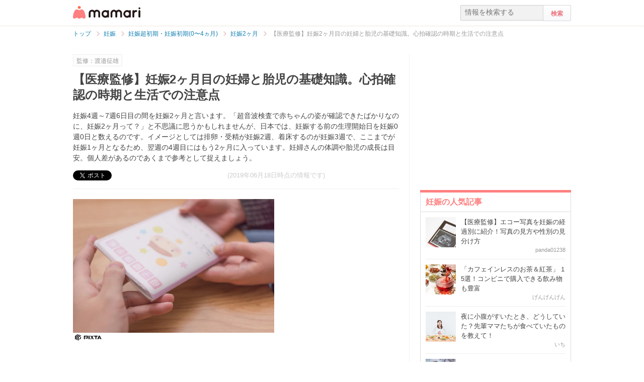

--- FILE ---
content_type: text/html; charset=UTF-8
request_url: https://mamari.jp/24533
body_size: 20232
content:
<!DOCTYPE HTML>
<html lang="ja">
<head>
  <meta charset="UTF-8">
  <meta name="description" content="妊娠4週～7週6日目の間を妊娠2ヶ月と言います。「超音波検査で赤ちゃんの姿が確認できたばかりなのに、妊娠2ヶ月って？」と不思議に思うかもしれませんが、日本では、妊娠する前の生理開始日を妊娠0週0日と数えるのです。イメージとしては排卵・受精が妊娠2週、着床するのが妊娠3週で、ここまでが妊娠1ヶ月となるため、翌週の4週目にはもう2ヶ月に入っています。妊婦さんの体調や胎児の成長は目安。個人差があるのであくまで参考として捉えましょう。"/>
  <meta name="robots" content="max-image-preview:large">
  <!-- favicon -->
  <link rel="shortcut icon" href="https://cdn-mamari.imgix.net/static/mamari/m-favicon.ico">

  <title>【医療監修】妊娠2ヶ月目の妊婦と胎児の基礎知識。心拍確認の時期と生活での注意点 [ママリ]</title>
    <link rel="stylesheet" type="text/css" href="/css/mamari/pc/all.min.css?1769660823"/>  <meta property="og:title" content="【医療監修】妊娠2ヶ月目の妊婦と胎児の基礎知識。心拍確認の時期と過ごし方の注意点 [ママリ]" />
<meta property="og:type" content="article" />
<meta property="og:description" content="妊娠4週～7週6日目の間を妊娠2ヶ月と言います。「超音波検査で赤ちゃんの姿が確認できたばかりなのに、妊娠2ヶ月って？」と不思議に思うかもしれませんが、日本では、妊娠する前の生理開始日を妊娠0週0日と数えるのです。イメージとしては排卵・受精が妊娠2週、着床するのが妊娠3週で、ここまでが妊娠1ヶ月となるため、翌週の4週目にはもう2ヶ月に入っています。妊婦さんの体調や胎児の成長は目安。個人差があるのであくまで参考として捉えましょう。" />
<meta property="og:url" content="https://mamari.jp/24533" />
<meta property="og:image" content="https://cdn-mamari.imgix.net/article-cover/1200x0_59f94350-83b8-4cbf-ab46-106a0a0103ac.jpg.jpg" />
<meta property="og:site_name" content="mamari [ママリ]" />
<meta property="fb:app_id" content="269922326502602" />
  <meta property="article:publisher" content="https://www.facebook.com/mamarijp">
  <meta property="article:section" content="妊娠2ヶ月">
  <meta property="article:published_time" content="2017-11-15T10:22:46Z">
  <meta property="article:modified_time" content="2019-07-30T10:55:56Z">
  <meta property="og:updated_time" content="2019-07-30T10:55:56Z">
  <meta name="twitter:card" content="summary_large_image"/>
<meta name="twitter:site" content="@mamari_official"/>
<meta name="twitter:url" content="https://mamari.jp/24533"/>
<meta name="twitter:title" content="【医療監修】妊娠2ヶ月目の妊婦と胎児の基礎知識。心拍確認の時期と過ごし方の注意点 [ママリ]" />
<meta name="twitter:description" content="妊娠4週～7週6日目の間を妊娠2ヶ月と言います。「超音波検査で赤ちゃんの姿が確認できたばかりなのに、妊娠2ヶ月って？」と不思議に思うかもしれませんが、日本では、妊娠する前の生理開始日を妊娠0週0日と数えるのです。イメージとしては排卵・受精が妊娠2週、着床するのが妊娠3週で、ここまでが妊娠1ヶ月となるため、翌週の4週目にはもう2ヶ月に入っています。妊婦さんの体調や胎児の成長は目安。個人差があるのであくまで参考として捉えましょう。"/>
<meta name="twitter:image" content="https://cdn-mamari.imgix.net/article-cover/1200x0_59f94350-83b8-4cbf-ab46-106a0a0103ac.jpg.jpg"/>
      <link rel="canonical" href="https://mamari.jp/24533"/>
      <script type="text/javascript">
  !function (e, f, u) {
    e.async = 1;
    e.src = u;
    f.parentNode.insertBefore(e, f);
  }(document.createElement('script'), document.getElementsByTagName('script')[0], '//cdn.taboola.com/libtrc/mamarijp/loader.js');
</script>
    <script>
  (function(i,s,o,g,r,a,m){i['GoogleAnalyticsObject']=r;i[r]=i[r]||function(){
  (i[r].q=i[r].q||[]).push(arguments)},i[r].l=1*new Date();a=s.createElement(o),
  m=s.getElementsByTagName(o)[0];a.async=1;a.src=g;m.parentNode.insertBefore(a,m)
  })(window,document,'script','//www.google-analytics.com/analytics.js','ga');

      ga('create', 'UA-46985361-1', 'mamari.jp');
    var user_env = 'Web';
  ga('set', 'dimension1', user_env);
  var test_group = 'GroupA';
  ga('set', 'dimension9', test_group);
            ga('set', 'dimension5', 80);
              ga('set', 'dimension6', 'pregnancy');
              ga('set', 'dimension7', 'kaiyusha');
              var is_sponsored = 'false';
      ga('set', 'dimension8', is_sponsored);
      
  ga('require', 'displayfeatures');
  ga('send', 'pageview');

</script>
  <script type="text/javascript" language="javascript">
  var vc_pid = "885124429";
</script><script type="text/javascript" src="//aml.valuecommerce.com/vcdal.js" async></script>
  <script type="application/javascript" src="//anymind360.com/js/18352/ats.js"></script>
      <meta name="p:domain_verify" content="4f6af9aa0f9b87232e33136fce37b6fe"/>
  <meta name="application-name" content="ママリ"/>
  <meta name="msapplication-TileColor" content="#FFFFFF"/>
  <meta name="msapplication-square70x70logo" content="https://cdn-mamari.imgix.net/static/mamari/img/webclip/m-tiny.png"/>
  <meta name="msapplication-square150x150logo" content="https://cdn-mamari.imgix.net/static/mamari/img/webclip/m-square.png"/>
  <meta name="msapplication-wide310x150logo" content="https://cdn-mamari.imgix.net/static/mamari/img/webclip/m-wide.png"/>
  <meta name="msapplication-square310x310logo" content="https://cdn-mamari.imgix.net/static/mamari/img/webclip/m-large.png"/>
  <!-- GAMスクリプトの読み込み -->
<script async src="https://securepubads.g.doubleclick.net/tag/js/gpt.js"></script>

<!-- 広告枠の定義 -->
<script>
  window.googletag = window.googletag || {cmd: []};
  googletag.cmd.push(function() {
    function randomInt(min, max) {
      return Math.floor( Math.random() * (max + 1 - min) ) + min;
    }
              googletag.defineSlot('/97483567/pc_mamarijp_article_upperright_300x250', [300, 250], 'div-gpt-ad-1494507166383-0').addService(googletag.pubads());
      googletag.defineSlot('/97483567/pc_mamarijp_article_lowerright_300x600', [300, 600], 'div-gpt-ad-1494507358028-0').addService(googletag.pubads());
      googletag.defineSlot('/97483567/pc_mamarijp_article_lower_left_300x250', [[300, 600], [300, 250]], 'div-gpt-ad-1667872900357-0').addService(googletag.pubads());
      googletag.defineSlot('/97483567/pc_mamarijp_article_lower_right_300x250', [[300, 600], [300, 250]], 'div-gpt-ad-1667872805197-0').addService(googletag.pubads());
      googletag.defineSlot('/97483567/pc_mamarijp_article_middle1_left_300x250', [300, 250], 'div-gpt-ad-1510902689128-0').addService(googletag.pubads());
      googletag.defineSlot('/97483567/pc_mamarijp_article_middle2_left_300x250', [300, 250], 'div-gpt-ad-1510902708642-0').addService(googletag.pubads());
      googletag.defineSlot('/97483567/pc_mamarijp_article_middle3_left_300x250', [300, 250], 'div-gpt-ad-1510902728832-0').addService(googletag.pubads());
      googletag.defineSlot('/97483567/pc_mamarijp_article_middle4_left_300x250', [300, 250], 'div-gpt-ad-1510902768299-0').addService(googletag.pubads());
      googletag.defineSlot('/97483567/pc_mamarijp_article_middle1_right_300x250', [300, 250], 'div-gpt-ad-1513043719690-0').addService(googletag.pubads());
      googletag.defineSlot('/97483567/pc_mamarijp_article_middle2_right_300x250', [300, 250], 'div-gpt-ad-1513043724859-0').addService(googletag.pubads());
      googletag.defineSlot('/97483567/pc_mamarijp_article_middle3_right_300x250', [300, 250], 'div-gpt-ad-1513043735601-0').addService(googletag.pubads());
      googletag.defineSlot('/97483567/pc_mamarijp_article_middle4_right_300x250', [300, 250], 'div-gpt-ad-1513043744854-0').addService(googletag.pubads());
        googletag.pubads().setTargeting("fluct_ad_group", String(randomInt(1, 10)));
    googletag.pubads().setTargeting('ABGroup', ['GroupA']);
    googletag.pubads().setTargeting('environment', ['production']);
    googletag.pubads().enableSingleRequest();
    googletag.pubads().disableInitialLoad();
    googletag.enableServices();
  });
</script>
      <script type="application/ld+json">
    {
      "@context": "https://schema.org",
      "@type": "BreadcrumbList",
      "itemListElement": [{
                "@type": "ListItem",
        "position": "1",
        "name": "妊娠",
        "item": "https://mamari.jp/pregnancy"
      },{
            "@type": "ListItem",
        "position": "2",
        "name": "妊娠超初期・妊娠初期(0〜4ヵ月)",
        "item": "https://mamari.jp/pregnancy/369"
      },{
            "@type": "ListItem",
        "position": "3",
        "name": "妊娠2ヶ月",
        "item": "https://mamari.jp/pregnancy/80"
      },{
            "@type": "ListItem",
        "position": "4",
        "name": "【医療監修】妊娠2ヶ月目の妊婦と胎児の基礎知識。心拍確認の時期と生活での注意点",
        "item": "https://mamari.jp/24533"
      }]
        }
  </script>
</head>
<body>
  <script>
  window.dataLayer = window.dataLayer || [];
  dataLayer.push({
    'user_env': 'Web'
  })
</script>

      <script>
  dataLayer.push({
    'bigCategoryName': '妊娠'
  });
</script>
  
<!-- Google Tag Manager -->
<noscript><iframe src="//www.googletagmanager.com/ns.html?id=GTM-W69KM3"
    height="0" width="0" style="display:none;visibility:hidden"></iframe></noscript>
<script>(function(w,d,s,l,i){w[l]=w[l]||[];w[l].push({'gtm.start':
new Date().getTime(),event:'gtm.js'});var f=d.getElementsByTagName(s)[0],
j=d.createElement(s),dl=l!='dataLayer'?'&l='+l:'';j.async=true;j.src=
  '//www.googletagmanager.com/gtm.js?id='+i+dl;f.parentNode.insertBefore(j,f);
})(window,document,'script','dataLayer','GTM-W69KM3');</script>
<!-- End Google Tag Manager -->
    <script id="js-syndot-dashboard-tag" src="//i.socdm.com/s/so_dmp.js?service_id=cova_10"></script>
  <header>
  <div class="wrapper clearfix">
    <div class="header-left">
              <p class="logo">
          <a href="/"><img src="https://cdn-mamari.imgix.net/static/mamari/img/pc/common/m-mamari_logo.png" alt="ママリ"></a>
        </p>
          </div>
    <div class="header-right">
  <div class="admin-container">
    <ul class="nav-list">
              
          </ul>
  </div>
  <div class="search-box">
    <form accept-charset="UTF-8" action="/search" method="get">
      <input type="text" value="" name="q" placeholder="情報を検索する">
      <input type="submit" value="検索" class="btn">
    </form>
  </div>
</div>
  </div>
</header>

  
  <div class="main-wrapper clearfix js-main-wrapper">
    
<ol class="c-breadcrumb clearfix">
  <li class="c-breadcrumb__item">
    <a class="c-breadcrumb__item__link" href="/">
      <span>トップ</span>
    </a>
    <span class="c-breadcrumb__item__arrow"></span>
  </li>
                <li class="c-breadcrumb__item">
        <a class="c-breadcrumb__item__link" href="/pregnancy">
          <span itemprop="name">妊娠</span>
        </a>
        <span class="c-breadcrumb__item__arrow"></span>
      </li>
                    <li class="c-breadcrumb__item">
        <a class="c-breadcrumb__item__link" href="/pregnancy/369">
          <span itemprop="name">妊娠超初期・妊娠初期(0〜4ヵ月)</span>
        </a>
        <span class="c-breadcrumb__item__arrow"></span>
      </li>
                    <li class="c-breadcrumb__item">
        <a class="c-breadcrumb__item__link" href="/pregnancy/80">
          <span itemprop="name">妊娠2ヶ月</span>
        </a>
        <span class="c-breadcrumb__item__arrow"></span>
      </li>
                    <li class="c-breadcrumb__item">
        <strong>【医療監修】妊娠2ヶ月目の妊婦と胎児の基礎知識。心拍確認の時期と生活での注意点</strong>
      </li>
      </ol>


<div class="main-col js-article-main-content">
  
  <div class="article-main">

    <article itemscope itemtype="http://schema.org/Article">
      <meta itemscope itemprop="mainEntityOfPage"  itemType="https://schema.org/WebPage" itemid="https://mamari.jp/24533" />
      <div class="article-top">
        <div itemprop="publisher" itemscope itemtype="https://schema.org/Organization">
          <meta itemprop="name" content="mamari" />
          <div itemprop="logo" itemscope itemtype="https://schema.org/ImageObject">
            <meta itemprop="url" content="https://cdn-mamari.imgix.net/static/mamari/img/pc/common/m-mamari_logo.png" />
            <meta itemprop="width" content="134" />
            <meta itemprop="height" content="25" />
          </div>
        </div>
        
                          <div class="article-top-sponsor-label-wrapper">
            <p class="article-top-sponsor-label">監修：渡邉征雄</p>
          </div>
                          <h1 class="article-top-title" itemprop="headline">
                        【医療監修】妊娠2ヶ月目の妊婦と胎児の基礎知識。心拍確認の時期と生活での注意点          </h1>
                          <p class="article-intro" itemprop="description">
            妊娠4週～7週6日目の間を妊娠2ヶ月と言います。「超音波検査で赤ちゃんの姿が確認できたばかりなのに、妊娠2ヶ月って？」と不思議に思うかもしれませんが、日本では、妊娠する前の生理開始日を妊娠0週0日と数えるのです。イメージとしては排卵・受精が妊娠2週、着床するのが妊娠3週で、ここまでが妊娠1ヶ月となるため、翌週の4週目にはもう2ヶ月に入っています。妊婦さんの体調や胎児の成長は目安。個人差があるのであくまで参考として捉えましょう。          </p>
                <div class="article-top-lower clearfix">
          <ul class="share-btns">

        <li>
      <div class="fb-like" data-href="https://mamari.jp/24533" data-layout="button_count" data-action="like" data-show-faces="true" data-share="false"></div>
    </li>
    <li>
      <a href="https://x.com/intent/tweet" class="twitter-share-button" data-text="【医療監修】妊娠2ヶ月目の妊婦と胎児の基礎知識。心拍確認の時期と過ごし方の注意点 [ママリ]" data-lang="ja" data-via="mamari_official">ポスト</a>
        <script>!function(d,s,id){var js,fjs=d.getElementsByTagName(s)[0],p=/^http:/.test(d.location)?'http':'https';if(!d.getElementById(id)){js=d.createElement(s);js.id=id;js.src=p+'://platform.twitter.com/widgets.js';fjs.parentNode.insertBefore(js,fjs);}}(document, 'script', 'twitter-wjs');</script>
    </li>
  
      <li
      class="article-modified-date"
      itemprop="dateModified"
      content="2019-06-18T18:02:36+09:00"
    >
      (2019年06月18日時点の情報です)    </li>
    <meta itemprop="datePublished" content="2017-11-15T10:22:46+09:00" />
  
</ul>
                  </div>
      </div>

      <div class="article-content">

  
    
                <p class="img-block clearfix">
        <img
  src="https://cdn-mamari.imgix.net/article-cover/1200x0_59f94350-83b8-4cbf-ab46-106a0a0103ac.jpg.jpg?auto=compress,format&lossless=0&q=90"
  srcset="
    https://cdn-mamari.imgix.net/article-cover/1200x0_59f94350-83b8-4cbf-ab46-106a0a0103ac.jpg.jpg?auto=compress,format&lossless=0&q=90&w=500 1x,
    https://cdn-mamari.imgix.net/article-cover/1200x0_59f94350-83b8-4cbf-ab46-106a0a0103ac.jpg.jpg?auto=compress,format&lossless=0&q=90&w=1200 2x
  "
  alt=""
  itemprop="image" >
                  <img class="img-block__pixta-img-icon" src="https://cdn-mamari.imgix.net/static/mamari/img/pixta-logo.png" alt="PIXTA">              </p>
    
    
                  <h2 id="1217433">妊娠2ヶ月は妊娠に気がつく時期、つわりが始まります</h2>
          
  
    
    
    
                  <p class="p-article-text">妊娠2ヶ月は、妊娠4週～7週6日目の間のことをいいます。それぞれの週数ごとに起こる可能性のある症状をご紹介します。</p>
          
  
    
    
    
                  <h3 id="1217434">妊娠4週目</h3>
          
  
    
    
    
          <p class="img-block">
        <img
  src="https://cdn-mamari.imgix.net/item/500x0_59f944b1-ecc4-456c-b37d-7efb0a01009f.jpg.jpg?auto=compress,format&lossless=0&q=90"
  srcset="
    https://cdn-mamari.imgix.net/item/500x0_59f944b1-ecc4-456c-b37d-7efb0a01009f.jpg.jpg?auto=compress,format&lossless=0&q=90&w=500 1x,
    https://cdn-mamari.imgix.net/item/500x0_59f944b1-ecc4-456c-b37d-7efb0a01009f.jpg.jpg?auto=compress,format&lossless=0&q=90&w=1200 2x
  "
  alt="妊娠検査薬"
  >
                <img class="img-block__pixta-img-icon" src="https://cdn-mamari.imgix.net/static/mamari/img/pixta-logo.png" alt="PIXTA">      </p>
    
  
    
    
    
                  <p class="p-article-text">生理が止まり、受精卵の着床を助ける黄体ホルモンが活発化。このホルモンは体温を上げる作用があり、基礎体温の高温期が続くため、熱っぽさ、体がだるいなど風邪のような症状が出ることもあります。<br />
<br />
怒りっぽくなったり、泣きなくなったり、情緒不安定にもなりやすくなります。市販の検査薬で妊娠判定が出る頃です。</p>
          
  
    
    
    
                
      <div class="article-content__introduction-link">
        <a class="article-content__introduction-link__thumb-wrapper" href="/500">
          <img class="article-content__introduction-link__thumb article-list-thumbnail" src="https://cdn-mamari.imgix.net/article/100x100_5b7e46aa-2c74-4ce5-bfa6-0ce8ac110003.jpg.jpg?auto=compress,format&lossless=0&q=90" alt="【医療監修】妊娠4週目の胎児(胎芽・胎嚢)の様子と妊婦に起こりやすい症状とは？">
        </a>
        <div class="article-content__introduction-link__media">
          <p class="article-content__introduction-link__media--space-none article-content__introduction-link__media__suggestion">
            関連記事:
          </p>
          <a class="article-content__introduction-link__media--space-none article-content__introduction-link__media__title" href="/500">
            【医療監修】妊娠4週目の胎児(胎芽・胎嚢)の様子と妊婦に起こりやすい症状とは？          </a>
          <p class="article-content__introduction-link__media--space-none article-content__introduction-link__media__desc">
            妊娠4週目とは、生理予定日～1週間までを指します。生理予定日を過ぎ、妊娠…          </p>
                            </div>
      </div>
    
  
    
    
    
                  <h3 id="1217435">妊娠5週目</h3>
          
  
    
    
    
                  <p class="p-article-text">生理の遅れが顕著になるため、産婦人科を受診する頃。超音波検査で子宮内に胎のうが確認できるでしょう。この頃からつわりがスタートします。症状は人によって異なりますが、食欲不振や、逆に異常な食欲、嗜好(しこう)の変化、吐き気、あるいは胃もたれ、げっぷなど、胃腸への症状があらわれるように。<br />
<br />
においに敏感になる「ニオイ」つわり、唾液の分泌が必要以上に増え、じわじわとあふれて止まらなくなる「ヨダレ」つわりになる人もいます。</p>
          
  
    
    
    
                
      <div class="article-content__introduction-link">
        <a class="article-content__introduction-link__thumb-wrapper" href="/501">
          <img class="article-content__introduction-link__thumb article-list-thumbnail" src="https://cdn-mamari.imgix.net/article/100x100_5b4ecce9-ae88-486d-b847-062fac110003.jpg.jpg?auto=compress,format&lossless=0&q=90" alt="【医療監修】妊娠5週目は胎嚢確認ができるようになる時期。妊婦に出やすい症状と胎嚢の様子">
        </a>
        <div class="article-content__introduction-link__media">
          <p class="article-content__introduction-link__media--space-none article-content__introduction-link__media__suggestion">
            関連記事:
          </p>
          <a class="article-content__introduction-link__media--space-none article-content__introduction-link__media__title" href="/501">
            【医療監修】妊娠5週目は胎嚢確認ができるようになる時期。妊婦に出やすい症状…          </a>
          <p class="article-content__introduction-link__media--space-none article-content__introduction-link__media__desc">
            妊娠5週目に入ると生理が遅れ妊娠に気づく方が出てくる時期です。早ければ妊…          </p>
                            </div>
      </div>
    
  
          <div class="p-article-middle-ad clearfix">
        <div class="p-article-middle-ad__item">
          <!-- /97483567/pc_mamarijp_article_middle1_left_300x250 -->
<div id='div-gpt-ad-1510902689128-0' style='height:250px; width:300px;'>
  <script>
    googletag.cmd.push(function() { googletag.display('div-gpt-ad-1510902689128-0'); });
  </script>
</div>        </div>
        <div class="p-article-middle-ad__item">
          <!-- /97483567/pc_mamarijp_article_middle1_right_300x250 -->
<div id='div-gpt-ad-1513043719690-0' style='height:250px; width:300px;'>
  <script>
    googletag.cmd.push(function() { googletag.display('div-gpt-ad-1513043719690-0'); });
  </script>
</div>        </div>
      </div>
    
    
    
                  <h3 id="1217436">妊娠6週目</h3>
          
  
    
    
    
          <p class="img-block">
        <img
  src="https://cdn-mamari.imgix.net/item/500x0_amana_59f94445-1638-4fce-853d-79c70a01009f.jpg.jpg?auto=compress,format&lossless=0&q=90"
  srcset="
    https://cdn-mamari.imgix.net/item/500x0_amana_59f94445-1638-4fce-853d-79c70a01009f.jpg.jpg?auto=compress,format&lossless=0&q=90&w=500 1x,
    https://cdn-mamari.imgix.net/item/500x0_amana_59f94445-1638-4fce-853d-79c70a01009f.jpg.jpg?auto=compress,format&lossless=0&q=90&w=1200 2x
  "
  alt="診察　女医"
  >
                <img class="img-block__amana-img-icon" src="https://cdn-mamari.imgix.net/static/mamari/img/amana-logo.png" alt="amana images">      </p>
    
  
    
    
    
                  <p class="p-article-text">ホルモンの影響で、通常の生理前の症状より顕著なおっぱいの張りや乳首の違和感、痛みなどを感じるようになります。胎盤がまだ安定していないので、無理をせず、心も体もゆとりのある生活を心がけましょう。<br />
<br />
超音波検査で、胎芽(妊娠7週目まで)の心拍が確認できたらひと安心。生理周期などで個人差はありますが、妊娠8週目までに確認できるケースが多いようです。</p>
          
  
    
    
    
                
      <div class="article-content__introduction-link">
        <a class="article-content__introduction-link__thumb-wrapper" href="/502">
          <img class="article-content__introduction-link__thumb article-list-thumbnail" src="https://cdn-mamari.imgix.net/article/100x100_5b503c87-94cc-4576-8d90-1081ac110003.jpg.jpg?auto=compress,format&lossless=0&q=90" alt="【医療監修】妊娠6週目の妊婦に起こりやすい症状とは？胎嚢や胎芽の様子と注意点">
        </a>
        <div class="article-content__introduction-link__media">
          <p class="article-content__introduction-link__media--space-none article-content__introduction-link__media__suggestion">
            関連記事:
          </p>
          <a class="article-content__introduction-link__media--space-none article-content__introduction-link__media__title" href="/502">
            【医療監修】妊娠6週目の妊婦に起こりやすい症状とは？胎嚢や胎芽の様子と注意点          </a>
          <p class="article-content__introduction-link__media--space-none article-content__introduction-link__media__desc">
            妊娠6週は、妊娠2ヶ月の第3週目にあたります。超音波検査で胎児の芽である胎…          </p>
                            </div>
      </div>
    
  
    
    
    
                  <h3 id="1217437">妊娠7週目</h3>
          
  
    
    
    
                  <p class="p-article-text">ストレスがたまりすぎると、母子ともに悪影響を及ぼす場合も。働いている妊婦さんは、上司に妊娠を伝え、時差通勤などでストレスを緩和して。<br />
<br />
日常生活ではパートナーに家事を手伝ってもらうなど、リフレッシュの時間を持つようにしましょう。</p>
          
  
    
    
    
                
      <div class="article-content__introduction-link">
        <a class="article-content__introduction-link__thumb-wrapper" href="/503">
          <img class="article-content__introduction-link__thumb article-list-thumbnail" src="https://cdn-mamari.imgix.net/article/100x100_5805b61d-3114-4c2f-aa05-60dd0a0103df.jpg.jpg?auto=compress,format&lossless=0&q=90" alt="【医療監修】妊娠7週目は心拍確認ができる時期！胎児の様子と妊婦に出やすい症状とは">
        </a>
        <div class="article-content__introduction-link__media">
          <p class="article-content__introduction-link__media--space-none article-content__introduction-link__media__suggestion">
            関連記事:
          </p>
          <a class="article-content__introduction-link__media--space-none article-content__introduction-link__media__title" href="/503">
            【医療監修】妊娠7週目は心拍確認ができる時期！胎児の様子と妊婦に出やすい症…          </a>
          <p class="article-content__introduction-link__media--space-none article-content__introduction-link__media__desc">
            妊娠7週目になるとほとんどの人が胎児(胎芽)の心拍確認ができるようになりま…          </p>
                            </div>
      </div>
    
  
    
    
    
                  <h2 id="1217438">妊娠2ヶ月の胎児の様子とエコー写真</h2>
          
  
    
    
    
                  <p class="p-article-text">妊娠2ヶ月の胎児の成長の様子をご紹介します。この時期は、胎児の臓器が作られはじめ、徐々に人間らしい見た目になっていきます。</p>
          
  
    
    
    
                  <h3 id="1217439">妊娠4週目</h3>
          
  
    
    
    
          <p class="img-block">
        <img
  src="https://cdn-mamari.imgix.net/item/1200x0_59f93e14-6bcc-4578-b770-1a810a010399.jpg.jpg?auto=compress,format&lossless=0&q=90"
  srcset="
    https://cdn-mamari.imgix.net/item/1200x0_59f93e14-6bcc-4578-b770-1a810a010399.jpg.jpg?auto=compress,format&lossless=0&q=90&w=500 1x,
    https://cdn-mamari.imgix.net/item/1200x0_59f93e14-6bcc-4578-b770-1a810a010399.jpg.jpg?auto=compress,format&lossless=0&q=90&w=1200 2x
  "
  alt="取材先提供"
  >
                      </p>
    
  
    
    
    
                  <p class="p-article-text">胎のうの大きさは0.3mm～2mmほど。ゴマ粒ほどの大きさです。この時期のエコーで見えるのは、赤ちゃんを育てる袋(胎のう)だけで赤ちゃんははっきり見えませんが、皮膚や爪・髪の毛、筋肉、骨、リンパ組織、手足といった体の器官や組織の形成が始まります。</p>
          
  
          <div class="p-article-middle-ad clearfix">
        <div class="p-article-middle-ad__item">
          <!-- /97483567/pc_mamarijp_article_middle2_left_300x250 -->
<div id='div-gpt-ad-1510902708642-0' style='height:250px; width:300px;'>
  <script>
    googletag.cmd.push(function() { googletag.display('div-gpt-ad-1510902708642-0'); });
  </script>
</div>        </div>
        <div class="p-article-middle-ad__item">
          <!-- /97483567/pc_mamarijp_article_middle2_right_300x250 -->
<div id='div-gpt-ad-1513043724859-0' style='height:250px; width:300px;'>
  <script>
    googletag.cmd.push(function() { googletag.display('div-gpt-ad-1513043724859-0'); });
  </script>
</div>        </div>
      </div>
    
    
    
                  <h3 id="1217445">妊娠5週目</h3>
          
  
    
    
    
          <p class="img-block">
        <img
  src="https://cdn-mamari.imgix.net/item/1200x0_59f93c79-48b4-4884-92fd-0b6e0a010013.jpg.jpg?auto=compress,format&lossless=0&q=90"
  srcset="
    https://cdn-mamari.imgix.net/item/1200x0_59f93c79-48b4-4884-92fd-0b6e0a010013.jpg.jpg?auto=compress,format&lossless=0&q=90&w=500 1x,
    https://cdn-mamari.imgix.net/item/1200x0_59f93c79-48b4-4884-92fd-0b6e0a010013.jpg.jpg?auto=compress,format&lossless=0&q=90&w=1200 2x
  "
  alt="取材先提供"
  >
                      </p>
    
  
    
    
    
                  <p class="p-article-text">胎のうの大きさは7mm～8mmほど。体に比べて頭が大きくアルファベットの「C」のような形をしています。赤ちゃんの栄養源になる卵黄嚢もみられ、そろそろ心拍の様子が見られる頃。心拍確認ができると流産の確率が5％とグンと下がるのでひと安心です。</p>
          
  
    
    
    
                  <h3 id="1217448">妊娠6週目</h3>
          
  
    
    
    
          <p class="img-block">
        <img
  src="https://cdn-mamari.imgix.net/item/1200x0_59f93e53-5258-40e0-9063-10da0a0103ac.jpg.jpg?auto=compress,format&lossless=0&q=90"
  srcset="
    https://cdn-mamari.imgix.net/item/1200x0_59f93e53-5258-40e0-9063-10da0a0103ac.jpg.jpg?auto=compress,format&lossless=0&q=90&w=500 1x,
    https://cdn-mamari.imgix.net/item/1200x0_59f93e53-5258-40e0-9063-10da0a0103ac.jpg.jpg?auto=compress,format&lossless=0&q=90&w=1200 2x
  "
  alt="取材先提供"
  >
                      </p>
    
  
    
    
    
                  <p class="p-article-text">赤ちゃんの頭からおしりまでの長さ(頭殿長)は4mm～8mmに。赤ちゃんにあったエラやしっぽは目立たなくなり、目や口、耳などのパーツが作られ、手足の筋肉・神経、視床下部や腎臓も作られ始めます。</p>
          
  
    
    
    
                  <h3 id="1217451">妊娠7週目</h3>
          
  
    
    
    
          <p class="img-block">
        <img
  src="https://cdn-mamari.imgix.net/item/1200x0_59f93c8e-9c90-40cd-b80d-19f60a010399.jpg.jpg?auto=compress,format&lossless=0&q=90"
  srcset="
    https://cdn-mamari.imgix.net/item/1200x0_59f93c8e-9c90-40cd-b80d-19f60a010399.jpg.jpg?auto=compress,format&lossless=0&q=90&w=500 1x,
    https://cdn-mamari.imgix.net/item/1200x0_59f93c8e-9c90-40cd-b80d-19f60a010399.jpg.jpg?auto=compress,format&lossless=0&q=90&w=1200 2x
  "
  alt="取材先提供"
  >
                      </p>
    
  
    
    
    
                  <p class="p-article-text">7週目の頭殿長は8～10mm程度に成長。エラやしっぽがなくなり2等身に。体の部分は、心臓、肺などの内臓や器官に分かれるなど、臓器が作られる大事な時期です。首やお尻が伸び始め、少しずつ人間らしい形に近づいてきます。</p>
          
  
    
    
    
                  <h2 id="1217454">妊婦健診の初診ってどんなことをするの？</h2>
          
  
    
    
    
          <p class="img-block">
        <img
  src="https://cdn-mamari.imgix.net/item/500x0_59f9459f-ce1c-487c-b272-0d190a010013.jpg.jpg?auto=compress,format&lossless=0&q=90"
  srcset="
    https://cdn-mamari.imgix.net/item/500x0_59f9459f-ce1c-487c-b272-0d190a010013.jpg.jpg?auto=compress,format&lossless=0&q=90&w=500 1x,
    https://cdn-mamari.imgix.net/item/500x0_59f9459f-ce1c-487c-b272-0d190a010013.jpg.jpg?auto=compress,format&lossless=0&q=90&w=1200 2x
  "
  alt="妊婦健診"
  >
                <img class="img-block__pixta-img-icon" src="https://cdn-mamari.imgix.net/static/mamari/img/pixta-logo.png" alt="PIXTA">      </p>
    
  
    
    
    
                  <p class="p-article-text">妊婦健診とは、赤ちゃんと妊婦さんの健康状態を定期的に検査するためのもの。トラブルがあった場合でも早期チェックによりリスクを最小限に抑えることができます。安心なマタニティライフを送るために必ず受診しましょう。<br />
<br />
妊娠初期は4週に1回、中期は2週に1回、10ヶ月目は1週に1回と合計14～15回の受診が一般的です。初診時の検査では、問診で最終生理日などを確認。尿検査で妊娠の判断や尿糖、尿タンパクをチェック。血圧・身長・体重を測定し今後の健診の基準にします。超音波検査で赤ちゃんの成長と妊娠週数を確認します。<br />
<br />
健診時の服装は、腕やおなか部分がすぐ出せる、ゆったりとしたトップスがおすすめです。ボトムスは、パンツではなくスカートを。靴も脱ぎ履きしやすいものがいいでしょう。</p>
          
  
          <div class="p-article-middle-ad clearfix">
        <div class="p-article-middle-ad__item">
          <!-- /97483567/pc_mamarijp_article_middle3_left_300x250 -->
<div id='div-gpt-ad-1510902728832-0' style='height:250px; width:300px;'>
  <script>
    googletag.cmd.push(function() { googletag.display('div-gpt-ad-1510902728832-0'); });
  </script>
</div>        </div>
        <div class="p-article-middle-ad__item">
          <!-- /97483567/pc_mamarijp_article_middle3_right_300x250 -->
<div id='div-gpt-ad-1513043735601-0' style='height:250px; width:300px;'>
  <script>
    googletag.cmd.push(function() { googletag.display('div-gpt-ad-1513043735601-0'); });
  </script>
</div>        </div>
      </div>
    
    
    
                  <h3 id="1217458">妊婦健診を待たずに受診した方がよい症状</h3>
          
  
    
    
    
                  <p class="p-article-text">出血が止まらない、または繰り返す、または動けないほどの腹痛が続く場合は、産院に連絡をしましょう。切迫流産や早期流産、受精卵が子宮内ではなく卵管などに着床した「子宮外妊娠」の可能性もあります。<br />
<br />
妊娠22週目未満で赤ちゃんが生まれた場合を「流産」、22週目以降の場合は「早産」といいます。心拍が確認できるまでの流産は珍しいことでありません。<br />
<br />
流産の割合は10～15％で、なかでも「化学流産」といって、受精卵が着床できなかったケースが多く、その多くは染色体異常など赤ちゃん側に原因があると考えられています。医学的にも防ぎようがなく誰にでも起こることなのです。</p>
          
  
    
    
    
                
      <div class="article-content__introduction-link">
        <a class="article-content__introduction-link__thumb-wrapper" href="/1070">
          <img class="article-content__introduction-link__thumb article-list-thumbnail" src="https://cdn-mamari.imgix.net/article/100x100_583bd58d-3eb4-4920-a7d3-5a240a0103df.jpg.jpg?auto=compress,format&lossless=0&q=90" alt="妊婦健診とは？検査内容や受診の回数と頻度、費用について">
        </a>
        <div class="article-content__introduction-link__media">
          <p class="article-content__introduction-link__media--space-none article-content__introduction-link__media__suggestion">
            関連記事:
          </p>
          <a class="article-content__introduction-link__media--space-none article-content__introduction-link__media__title" href="/1070">
            妊婦健診とは？検査内容や受診の回数と頻度、費用について          </a>
          <p class="article-content__introduction-link__media--space-none article-content__introduction-link__media__desc">
            妊娠すると、定期的に産婦人科や助産院に通い妊婦健診を受けることになりま…          </p>
                            </div>
      </div>
    
  
    
    
    
                  <h2 id="1217460">妊娠2ヶ月でやること、やめること</h2>
          
  
    
    
    
          <p class="img-block">
        <img
  src="https://cdn-mamari.imgix.net/item/500x0_59f94634-4838-4167-b2f3-0be50a0103ac.jpg.jpg?auto=compress,format&lossless=0&q=90"
  srcset="
    https://cdn-mamari.imgix.net/item/500x0_59f94634-4838-4167-b2f3-0be50a0103ac.jpg.jpg?auto=compress,format&lossless=0&q=90&w=500 1x,
    https://cdn-mamari.imgix.net/item/500x0_59f94634-4838-4167-b2f3-0be50a0103ac.jpg.jpg?auto=compress,format&lossless=0&q=90&w=1200 2x
  "
  alt="母子手帳"
  >
                <img class="img-block__pixta-img-icon" src="https://cdn-mamari.imgix.net/static/mamari/img/pixta-logo.png" alt="PIXTA">      </p>
    
  
    
    
    
                  <p class="p-article-text">この時期は、まだ妊娠がわかったばかりで妊婦さん自身も体の変化に戸惑うこともあるでしょう。しかし、おなかの赤ちゃんの成長はめざましい時期のため、妊娠しているという自覚を持って生活することが必要です。</p>
          
  
    
    
    
                  <h3 id="1217456">母子手帳(母子健康手帳)をもらう</h3>
          
  
    
    
    
                  <p class="p-article-text">赤ちゃんの心拍が確認できたら、妊娠届出書を役所か保険所に提出し、母子手帳をもらいましょう。産婦人科でもらえること場合もあるので、住んでいる自治体のホームページか産婦人科に確認を。<br />
<br />
厚生労働省は妊娠11週以内の届け出を推奨しています。</p>
          
  
    
    
    
                
      <div class="article-content__introduction-link">
        <a class="article-content__introduction-link__thumb-wrapper" href="/15444">
          <img class="article-content__introduction-link__thumb article-list-thumbnail" src="https://cdn-mamari.imgix.net/article/100x100_57f4a313-f6e0-4260-a0e0-0af80a0103df.jpg.jpg?auto=compress,format&lossless=0&q=90" alt="母子手帳交付に必要な妊娠届出書！いつどこでもらえばいいの？マイナンバーもいる？体験談や書き方・提出方法まとめ">
        </a>
        <div class="article-content__introduction-link__media">
          <p class="article-content__introduction-link__media--space-none article-content__introduction-link__media__suggestion">
            関連記事:
          </p>
          <a class="article-content__introduction-link__media--space-none article-content__introduction-link__media__title" href="/15444">
            母子手帳交付に必要な妊娠届出書！いつどこでもらえばいいの？マイナンバーも…          </a>
          <p class="article-content__introduction-link__media--space-none article-content__introduction-link__media__desc">
            妊娠届出書とは母子手帳を交付してもらうために必要な書類ですが、そこまで…          </p>
                            </div>
      </div>
    
  
    
    
    
                  <h3 id="1217463">葉酸を意識的に摂取する</h3>
          
  
    
    
    
                  <p class="p-article-text">赤ちゃんの細胞分裂が盛んな妊娠初期に積極的に摂りたいのが葉酸です。葉酸とは、緑黄色野菜やレバーに含まれるビタミンB1の一種。妊娠初期は、神経管を元に赤ちゃんの脳や神経、心臓といったさまざまな器官が作られる大事な時期です。<br />
<br />
葉酸を1日0.4㎎摂取することで「神経管閉鎖障害」のリスクを軽減することができます。葉酸は枝豆、モロヘイヤ、いちごなどの食材に多く含まれますが、難しい場合はサプリで摂取してもOKです。</p>
          
  
    
    
    
                
      <div class="article-content__introduction-link">
        <a class="article-content__introduction-link__thumb-wrapper" href="/26246">
          <img class="article-content__introduction-link__thumb article-list-thumbnail" src="https://cdn-mamari.imgix.net/article/100x100_5c135dee-08cc-4405-99cd-09a7ac110003.jpg.jpg?auto=compress,format&lossless=0&q=90" alt="葉酸とは？妊活を始めたらいつから摂取するのがよい？">
        </a>
        <div class="article-content__introduction-link__media">
          <p class="article-content__introduction-link__media--space-none article-content__introduction-link__media__suggestion">
            関連記事:
          </p>
          <a class="article-content__introduction-link__media--space-none article-content__introduction-link__media__title" href="/26246">
            葉酸とは？妊活を始めたらいつから摂取するのがよい？          </a>
          <p class="article-content__introduction-link__media--space-none article-content__introduction-link__media__desc">
            妊娠したら葉酸を摂取した方がよいと思っている人は多いでしょう。葉酸は新…          </p>
                            </div>
      </div>
    
  
          <div class="p-article-middle-ad clearfix">
        <div class="p-article-middle-ad__item">
          <!-- /97483567/pc_mamarijp_article_middle4_left_300x250 -->
<div id='div-gpt-ad-1510902768299-0' style='height:250px; width:300px;'>
  <script>
    googletag.cmd.push(function() { googletag.display('div-gpt-ad-1510902768299-0'); });
  </script>
</div>        </div>
        <div class="p-article-middle-ad__item">
          <!-- /97483567/pc_mamarijp_article_middle4_right_300x250 -->
<div id='div-gpt-ad-1513043744854-0' style='height:250px; width:300px;'>
  <script>
    googletag.cmd.push(function() { googletag.display('div-gpt-ad-1513043744854-0'); });
  </script>
</div>        </div>
      </div>
    
    
    
                  <h3 id="1217465">妊娠したことを職場の上司に知らせる</h3>
          
  
    
    
    
          <p class="img-block">
        <img
  src="https://cdn-mamari.imgix.net/item/500x0_59f946c6-4cf8-4830-85fc-0a8c0a0103ac.jpg.jpg?auto=compress,format&lossless=0&q=90"
  srcset="
    https://cdn-mamari.imgix.net/item/500x0_59f946c6-4cf8-4830-85fc-0a8c0a0103ac.jpg.jpg?auto=compress,format&lossless=0&q=90&w=500 1x,
    https://cdn-mamari.imgix.net/item/500x0_59f946c6-4cf8-4830-85fc-0a8c0a0103ac.jpg.jpg?auto=compress,format&lossless=0&q=90&w=1200 2x
  "
  alt="職場"
  >
                <img class="img-block__pixta-img-icon" src="https://cdn-mamari.imgix.net/static/mamari/img/pixta-logo.png" alt="PIXTA">      </p>
    
  
    
    
    
                  <p class="p-article-text">働いている方であれば、妊娠初期はつわりなどの体調不良で仕事を休みがちになることが想定できます。妊娠がわかったら社内規定や就業規則を確認し、なるべく早めに上司に報告しましょう。<br />
<br />
会社の制度を利用しやすくなり、会社側も妊娠への配慮や今後の仕事について計画が立てやすくなります。</p>
          
  
    
    
    
                  <h3 id="1217461">タバコとお酒はやめる</h3>
          
  
    
    
    
                  <p class="p-article-text">妊娠中にタバコを吸うと流産率は2倍、早産のリスクもアップします。胎児の成長にさまざまな悪影響を及ぼすため、妊娠がわかったらすぐに禁煙を。身近な人が喫煙者であれば、禁煙してもらうのがよう話してみましょう。<br />
<br />
また、妊娠中に飲んだアルコールは胎盤を通じて赤ちゃんに移行します。未熟な赤ちゃんの肝臓はアルコールを分解することができないので、先天異常、脳萎縮などの原因になることも。</p>
          
  
    
    
    
                
      <div class="article-content__introduction-link">
        <a class="article-content__introduction-link__thumb-wrapper" href="/13630">
          <img class="article-content__introduction-link__thumb article-list-thumbnail" src="https://cdn-mamari.imgix.net/article/100x100_57fc4505-e0f4-428b-9152-21390a010078.jpg.jpg?auto=compress,format&lossless=0&q=90" alt="【医療監修】妊娠初期の過ごし方！生活や仕事で気をつけたいこと">
        </a>
        <div class="article-content__introduction-link__media">
          <p class="article-content__introduction-link__media--space-none article-content__introduction-link__media__suggestion">
            関連記事:
          </p>
          <a class="article-content__introduction-link__media--space-none article-content__introduction-link__media__title" href="/13630">
            【医療監修】妊娠初期の過ごし方！生活や仕事で気をつけたいこと          </a>
          <p class="article-content__introduction-link__media--space-none article-content__introduction-link__media__desc">
            妊娠がわかったばかりの妊婦さんは、嬉しさと不安でいっぱいな方も多いでし…          </p>
                            </div>
      </div>
    
  
    
    
    
                  <h2 id="1217467">おなかに赤ちゃんがいることを意識した生活を</h2>
          
  
    
    
    
          <p class="img-block">
        <img
  src="https://cdn-mamari.imgix.net/item/500x0_59f94711-0050-4967-bcf6-152d0a010399.jpg.jpg?auto=compress,format&lossless=0&q=90"
  srcset="
    https://cdn-mamari.imgix.net/item/500x0_59f94711-0050-4967-bcf6-152d0a010399.jpg.jpg?auto=compress,format&lossless=0&q=90&w=500 1x,
    https://cdn-mamari.imgix.net/item/500x0_59f94711-0050-4967-bcf6-152d0a010399.jpg.jpg?auto=compress,format&lossless=0&q=90&w=1200 2x
  "
  alt="妊娠初期"
  >
                <img class="img-block__pixta-img-icon" src="https://cdn-mamari.imgix.net/static/mamari/img/pixta-logo.png" alt="PIXTA">      </p>
    
  
    
    
    
                  <p class="p-article-text">妊娠2ヶ月は、おなかのなかに胎のうを確認し、その後の心拍が確認できるまでハラハラドキドキして過ごす期間。いくつか確認しなくてはいけないステップを踏んで、ようやく「おめでとう！」と言えるようになるのです。<br />
<br />
赤ちゃんの心拍が確認できたら、すぐに母子手帳を入手しましょう。もちろん、お酒やタバコはNGです。おなかに赤ちゃんがいることを常に意識しながら、無理をせず、十分な栄養と休息を取る生活を心がけましょう。</p>
          
  
    
    
    
                  <p class="p-article-text">※この記事の情報は2017年10月31日取材現在のものとなります。最新の情報は医療機関へ受診の上、各医師の診断に従ってください。</p>
          
  
    
  
  <div class="p-article-author" itemprop="author" itemscope itemtype="https://schema.org/Person">
          <div class="p-article-author__name">
        著者：<span itemprop="name">回遊舎</span>
      </div>
              </div>

</div><!-- /.article-content -->

    </article>

          <div class="p-article-supervisor">
        <p class="p-headline">記事の監修</p>
        <div class="p-article-supervisor__content clearfix">
          <div class="p-article-supervisor__content__thumb">
            <a
              class="p-article-supervisor__content__thumb__img"
              style="background: url(https://cdn.mamari.jp/static/mamari/img/common/supervisor_masao_watanabe.jpg) no-repeat top; background-size: cover"
              href="/supervisor/8"
            ></a>
            <div class="p-article-supervisor__content__inner">
              <p class="p-article-supervisor__content__inner__job-title">
                稲毛とらのこ産婦人科 院長              </p>
              <a
                class="p-article-supervisor__content__inner__name"
                href="/supervisor/8"
              >
                渡邉征雄              </a>
            </div>
          </div>
          <p class="p-article-supervisor__content__profile">
            平成13年日本大学医学部卒業後、日本大学板橋病院産婦人科で勤務。平成20年日本大学大学院を卒業。都立広尾病院産婦人科医長、都立墨東病院産婦人科医長を経て、平成28年6月より稲毛とらのこ産婦人科院長に就任。<br />
日本産婦人科学会 専門医、日本周産期新生児医学会 母胎・胎児専門医、がん治療認定医、新生児蘇生インストラクター、医学博士。          </p>
        </div>
      </div>
    
            <div class="p-main-content__section">
    <h3 class="p-headline">おすすめ記事</h3>
    <ul class="p-main-article-list">
            <li class="p-main-article-list__item">
        <div class="p-main-article-list__item__thumb">
          <a
            href="/43704"
            rel="nofollow"          >
            <img class="p-main-article-list__item__thumb__img" src="https://cdn-mamari.imgix.net/article/6b092744-8ded-44a8-bcdd-94249777e2e8.png?auto=compress,format&lossless=0&q=90" alt="赤ちゃんのスキンケアも肌タイプ別に選ぶ時代！先輩ママたちがリアルに支持したベビーソープって？">
          </a>
        </div>
        <div class="p-main-article-list__item__content">
          <a
            class="p-main-article-list__item__content__title"
            href="/43704"
            rel="nofollow"          >
            赤ちゃんのスキンケアも肌タイプ別に選ぶ時代！先輩ママたちがリアルに支持したベビ…          </a>
          <p class="p-main-article-list__item__content__desc">
            赤ちゃんの肌質に合ったベビーソープ、ちゃんと選べていますか？「どれ使っても同じでしょ」「何となく買った物で済ませてる…」というママ必見！「アラウ.ベビー泡全…          </p>
          <p class="p-main-article-list__item__content__meta">
            <span class="p-main-article-list__item__content__meta__writer">mamari                              <img class="article-list-sponsor-label" src="https://cdn-mamari.imgix.net/static/mamari/img/sponsor-label.png">
                          </span>
          </p>
        </div>
      </li>
                <li class="p-main-article-list__item">
        <div class="p-main-article-list__item__thumb">
          <a
            href="/75280"
            rel="nofollow"          >
            <img class="p-main-article-list__item__thumb__img" src="https://cdn-mamari.imgix.net/article/100x100_6912d85e-2708-467d-944b-7b760a0104e0.jpg.jpg?auto=compress,format&lossless=0&q=90" alt="ママリ編集部も感動！トミカ・プラレールブロックで育む「創造力」">
          </a>
        </div>
        <div class="p-main-article-list__item__content">
          <a
            class="p-main-article-list__item__content__title"
            href="/75280"
            rel="nofollow"          >
            ママリ編集部も感動！トミカ・プラレールブロックで育む「創造力」          </a>
          <p class="p-main-article-list__item__content__desc">
            「せっかく買ったおもちゃがすぐ飽きられてしまう」「知育おもちゃは難しそうで続かなかった」そんな悩みを持つママ・パパは少なくありません。お子さんが3〜4歳を迎…          </p>
          <p class="p-main-article-list__item__content__meta">
            <span class="p-main-article-list__item__content__meta__writer">mamari                              <img class="article-list-sponsor-label" src="https://cdn-mamari.imgix.net/static/mamari/img/sponsor-label.png">
                          </span>
          </p>
        </div>
      </li>
                <li class="p-main-article-list__item">
        <div class="p-main-article-list__item__thumb">
          <a
            href="/76000"
            rel="nofollow"          >
            <img class="p-main-article-list__item__thumb__img" src="https://cdn-mamari.imgix.net/article/b4a07e90-8e4e-4b66-a5a4-c3b34ce5b8d2.png?auto=compress,format&lossless=0&q=90" alt="結果発表「みんなで大共感!!💖ママリ川柳大会2025📜🖋️」">
          </a>
        </div>
        <div class="p-main-article-list__item__content">
          <a
            class="p-main-article-list__item__content__title"
            href="/76000"
            rel="nofollow"          >
            結果発表「みんなで大共感!!💖ママリ川柳大会2025📜🖋️」          </a>
          <p class="p-main-article-list__item__content__desc">
            いつもママリをご利用いただきありがとうございます。ママリ運営事務局です！          </p>
          <p class="p-main-article-list__item__content__meta">
            <span class="p-main-article-list__item__content__meta__writer">ママリ公式                              <img class="article-list-sponsor-label" src="https://cdn-mamari.imgix.net/static/mamari/img/sponsor-label.png">
                          </span>
          </p>
        </div>
      </li>
                <li class="p-main-article-list__item">
        <div class="p-main-article-list__item__thumb">
          <a
            href="/76065"
            rel="nofollow"          >
            <img class="p-main-article-list__item__thumb__img" src="https://cdn-mamari.imgix.net/article/35d19bf0-2217-46e9-9616-e98b1be6cd6c.png?auto=compress,format&lossless=0&q=90" alt="結果発表「写真で投稿！📸みんなのブロック作品展🧱」">
          </a>
        </div>
        <div class="p-main-article-list__item__content">
          <a
            class="p-main-article-list__item__content__title"
            href="/76065"
            rel="nofollow"          >
            結果発表「写真で投稿！📸みんなのブロック作品展🧱」          </a>
          <p class="p-main-article-list__item__content__desc">
            いつもママリをご利用いただきありがとうございます。ママリ運営事務局です。          </p>
          <p class="p-main-article-list__item__content__meta">
            <span class="p-main-article-list__item__content__meta__writer">ママリ公式                              <img class="article-list-sponsor-label" src="https://cdn-mamari.imgix.net/static/mamari/img/sponsor-label.png">
                          </span>
          </p>
        </div>
      </li>
      </ul>
  </div>

      <div id="taboola-below-article-24533"></div>
<script type="text/javascript">
  window._taboola = window._taboola || [];
  _taboola.push({
    mode: 'alternating-thumbnails-widget',
    container: 'taboola-below-article-24533',
    placement: 'Below Article Thumbnails',
    target_type: 'mix'
  });
  _taboola.push({
    article: 'auto',
    url: location.href
  });
</script>

      <div class="article-footer-ad">
        <ul>
          <li>  <div class="subarea-ad">
    <!-- /97483567/pc_mamarijp_article_lower_left_300x250 -->
<div id='div-gpt-ad-1667872900357-0' style='min-height:250px; width:300px;'>
  <script>
    googletag.cmd.push(function() { googletag.display('div-gpt-ad-1667872900357-0'); });
  </script>
</div>
  </div>
</li>
          <li>  <div class="subarea-ad">
    <!-- /97483567/pc_mamarijp_article_lower_right_300x250 -->
<div id='div-gpt-ad-1667872805197-0' style='min-height:250px; width:300px;'>
  <script>
    googletag.cmd.push(function() { googletag.display('div-gpt-ad-1667872805197-0'); });
  </script>
</div>
  </div>
</li>
        </ul>
      </div>

        <div class="p-main-content__section">
    <h3 class="p-headline">「妊娠2ヶ月」 についてもっと詳しく知る</h3>
    <ul class="p-main-article-list">
            <li class="p-main-article-list__item">
        <div class="p-main-article-list__item__thumb">
          <a
            href="/24216"
                      >
            <img class="p-main-article-list__item__thumb__img" src="https://cdn-mamari.imgix.net/article/100x100_5a1e54ca-ad78-41e2-bc37-00eaac110002.jpg.jpg?auto=compress,format&lossless=0&q=90" alt="【医療監修】妊娠初期から臨月までの胎児の成長。身長と体重の目安は？">
          </a>
        </div>
        <div class="p-main-article-list__item__content">
          <a
            class="p-main-article-list__item__content__title"
            href="/24216"
                      >
            【医療監修】妊娠初期から臨月までの胎児の成長。身長と体重の目安は？          </a>
          <p class="p-main-article-list__item__content__desc">
            妊婦さんにとって、おなかが大きくなっていくことは、妊娠した実感を得るとともに、赤ちゃんの成長を感じられるものではないでしょうか。最近では、この限られた期間…          </p>
          <p class="p-main-article-list__item__content__meta">
            <span class="p-main-article-list__item__content__meta__writer">ママリ編集部                          </span>
          </p>
        </div>
      </li>
                      <li class="p-main-article-list__item">
        <div class="p-main-article-list__item__thumb">
          <a
            href="/19190"
                      >
            <img class="p-main-article-list__item__thumb__img" src="https://cdn-mamari.imgix.net/article/100x100_5889d1fb-09c8-4719-b7a4-7f140a01001e.jpg.jpg?auto=compress,format&lossless=0&q=90" alt="妊娠初期、おなかが膨らみ始める時期はいつから？注意点や体験談も紹介">
          </a>
        </div>
        <div class="p-main-article-list__item__content">
          <a
            class="p-main-article-list__item__content__title"
            href="/19190"
                      >
            妊娠初期、おなかが膨らみ始める時期はいつから？注意点や体験談も紹介          </a>
          <p class="p-main-article-list__item__content__desc">
            妊娠が判明すると「おなかが膨らんでくるのはいつごろかな？」と、気になる方もいるようですね。いつ膨らむのかとワクワクされている方もいらっしゃるでしょう。そこ…          </p>
          <p class="p-main-article-list__item__content__meta">
            <span class="p-main-article-list__item__content__meta__writer">shiori24                          </span>
          </p>
        </div>
      </li>
                <li class="p-main-article-list__item">
        <div class="p-main-article-list__item__thumb">
          <a
            href="/24534"
                      >
            <img class="p-main-article-list__item__thumb__img" src="https://cdn-mamari.imgix.net/article/100x100_59f969d3-5ba0-4aa0-9926-11dc0a010013.jpg.jpg?auto=compress,format&lossless=0&q=90" alt="【医療監修】妊娠3ヶ月目の妊婦と胎児の様子。出産予定日が確定する時期">
          </a>
        </div>
        <div class="p-main-article-list__item__content">
          <a
            class="p-main-article-list__item__content__title"
            href="/24534"
                      >
            【医療監修】妊娠3ヶ月目の妊婦と胎児の様子。出産予定日が確定する時期          </a>
          <p class="p-main-article-list__item__content__desc">
            妊娠3ヶ月は、8週～11週6日目の期間。妊婦さんはホルモンの影響でつわりがピークになる時期です。疲れやすい、イライラ、おりものの量が増えるなどマイナートラブル…          </p>
          <p class="p-main-article-list__item__content__meta">
            <span class="p-main-article-list__item__content__meta__writer">回遊舎                          </span>
          </p>
        </div>
      </li>
                <li class="p-main-article-list__item">
        <div class="p-main-article-list__item__thumb">
          <a
            href="/30885"
                      >
            <img class="p-main-article-list__item__thumb__img" src="https://cdn-mamari.imgix.net/article/100x100_60c8996a-147c-4bd2-a494-06810a010404.jpg.jpg?auto=compress,format&lossless=0&q=90" alt="妊婦健診の超音波検査でわかる障害や病気はどんなものがある？">
          </a>
        </div>
        <div class="p-main-article-list__item__content">
          <a
            class="p-main-article-list__item__content__title"
            href="/30885"
                      >
            妊婦健診の超音波検査でわかる障害や病気はどんなものがある？          </a>
          <p class="p-main-article-list__item__content__desc">
            妊娠すると、母体や胎児の健康状態を定期的に確認するために妊婦健康診査(妊婦健診)が始まります。妊婦健診では、腹囲や血圧、体重などの計測のほかに超音波検査も行…          </p>
          <p class="p-main-article-list__item__content__meta">
            <span class="p-main-article-list__item__content__meta__writer">シンクアフェーズ                          </span>
          </p>
        </div>
      </li>
                <li class="p-main-article-list__item">
        <div class="p-main-article-list__item__thumb">
          <a
            href="/3165"
                      >
            <img class="p-main-article-list__item__thumb__img" src="https://cdn-mamari.imgix.net/article/100x100_58891495-bbcc-4f22-bd45-7ac40a01001e.jpg.jpg?auto=compress,format&lossless=0&q=90" alt="親への妊娠報告はいつどのようにした？報告のタイミングに関する体験談">
          </a>
        </div>
        <div class="p-main-article-list__item__content">
          <a
            class="p-main-article-list__item__content__title"
            href="/3165"
                      >
            親への妊娠報告はいつどのようにした？報告のタイミングに関する体験談          </a>
          <p class="p-main-article-list__item__content__desc">
            妊娠が判明したらうれしい気持ちになるとともに、「周囲や親への妊娠報告はいつしよう？」と悩みますよね。夫への報告もそうですが、両親や義両親への妊娠報告もタイ…          </p>
          <p class="p-main-article-list__item__content__meta">
            <span class="p-main-article-list__item__content__meta__writer">momoroz                          </span>
          </p>
        </div>
      </li>
      </ul>
  </div>

          
    
          
          
          <p class="p-article-show__disclaimer">
        本記事は必ずしも各読者の状況にあてはまるとは限りません。必要に応じて、医師その他の専門家に相談するなどご自身の責任と判断により適切に対応くださいますようお願いいたします。なお、記事内の写真・動画は編集部にて撮影したもの、または掲載許可をいただいたものです。
      </p>

      <div class="article-bottom-big-categories-wrapper">
        <h3 class="section-header">カテゴリー一覧</h3>
        <ul class="article-bottom-big-categories clearfix">
                                                <li class="article-bottom-big-categories__list">
                <a class="article-bottom-big-categories__list__link" href="/sterility">
                  <p class="article-bottom-big-categories__list__category-name">妊活</p>
                </a>
              </li>
                                                            <li class="article-bottom-big-categories__list">
                <a class="article-bottom-big-categories__list__link" href="/pregnancy">
                  <p class="article-bottom-big-categories__list__category-name">妊娠</p>
                </a>
              </li>
                                                            <li class="article-bottom-big-categories__list">
                <a class="article-bottom-big-categories__list__link" href="/birth">
                  <p class="article-bottom-big-categories__list__category-name">出産</p>
                </a>
              </li>
                                                            <li class="article-bottom-big-categories__list">
                <a class="article-bottom-big-categories__list__link" href="/childcare">
                  <p class="article-bottom-big-categories__list__category-name">赤ちゃん・育児</p>
                </a>
              </li>
                                                            <li class="article-bottom-big-categories__list">
                <a class="article-bottom-big-categories__list__link" href="/family">
                  <p class="article-bottom-big-categories__list__category-name">子育て・家族</p>
                </a>
              </li>
                                                            <li class="article-bottom-big-categories__list">
                <a class="article-bottom-big-categories__list__link" href="/facilities">
                  <p class="article-bottom-big-categories__list__category-name">病院</p>
                </a>
              </li>
                                                            <li class="article-bottom-big-categories__list">
                <a class="article-bottom-big-categories__list__link" href="/beauty">
                  <p class="article-bottom-big-categories__list__category-name">美容・ファッション</p>
                </a>
              </li>
                                                            <li class="article-bottom-big-categories__list">
                <a class="article-bottom-big-categories__list__link" href="/work">
                  <p class="article-bottom-big-categories__list__category-name">お仕事</p>
                </a>
              </li>
                                                            <li class="article-bottom-big-categories__list">
                <a class="article-bottom-big-categories__list__link" href="/home">
                  <p class="article-bottom-big-categories__list__category-name">住まい</p>
                </a>
              </li>
                                                            <li class="article-bottom-big-categories__list">
                <a class="article-bottom-big-categories__list__link" href="/money">
                  <p class="article-bottom-big-categories__list__category-name">マネー</p>
                </a>
              </li>
                                                            <li class="article-bottom-big-categories__list">
                <a class="article-bottom-big-categories__list__link" href="/entertainment">
                  <p class="article-bottom-big-categories__list__category-name">トレンド・イベント</p>
                </a>
              </li>
                                                            <li class="article-bottom-big-categories__list"></li>
                              </ul>
      </div>
    
  </div><!-- ./article-main -->
</div>


<div class="subarea">
      <div class="subarea-fixed js-subarea-fixed">
      
            <div class="subarea-ad">
    <!-- /97483567/pc_mamarijp_article_upperright_300x250 -->
<div id='div-gpt-ad-1494507166383-0' style='height:250px; width:300px;'>
  <script>
    googletag.cmd.push(function() { googletag.display('div-gpt-ad-1494507166383-0'); });
  </script>
</div>
  </div>

        <div>
    <h3 class="p-headline">
              妊娠の人気記事
          </h3>
    <ul class="p-side-article-list">
                      <li class="p-side-article-list__item">
          <div class="p-side-article-list__item__thumb">
            <a href="/3479"><img class="p-side-article-list__item__thumb__img" src="https://cdn-mamari.imgix.net/article/100x100_57f2fd3d-772c-4311-bc04-06540a0100cb.jpg.jpg"></a>
          </div>
          <div class="p-side-article-list__item__content">
            <p class="p-side-article-list__item__content__title">
              <a href="/3479">【医療監修】エコー写真を妊娠の経過別に紹介！写真の見方や性別の見分け方</a>
            </p>
            <p class="p-side-article-list__item__content__user-name">
              panda01238                          </p>
          </div>
        </li>
                      <li class="p-side-article-list__item">
          <div class="p-side-article-list__item__thumb">
            <a href="/26554"><img class="p-side-article-list__item__thumb__img" src="https://cdn-mamari.imgix.net/article/100x100_5c806b2b-9d0c-4a4a-8a37-1935ac110003.jpg.jpg"></a>
          </div>
          <div class="p-side-article-list__item__content">
            <p class="p-side-article-list__item__content__title">
              <a href="/26554">「カフェインレスのお茶＆紅茶」 15選！コンビニで購入できる飲み物も豊富</a>
            </p>
            <p class="p-side-article-list__item__content__user-name">
              げんげんげん                          </p>
          </div>
        </li>
                      <li class="p-side-article-list__item">
          <div class="p-side-article-list__item__thumb">
            <a href="/24720"><img class="p-side-article-list__item__thumb__img" src="https://cdn-mamari.imgix.net/article/100x100_5a3ccf0b-8340-407d-a5b0-0064ac110003.jpg.jpg"></a>
          </div>
          <div class="p-side-article-list__item__content">
            <p class="p-side-article-list__item__content__title">
              <a href="/24720">夜に小腹がすいたとき、どうしていた？先輩ママたちが食べていたものを教えて！</a>
            </p>
            <p class="p-side-article-list__item__content__user-name">
              いち                          </p>
          </div>
        </li>
                      <li class="p-side-article-list__item">
          <div class="p-side-article-list__item__thumb">
            <a href="/24203"><img class="p-side-article-list__item__thumb__img" src="https://cdn-mamari.imgix.net/article/100x100_59b6244a-5058-44b9-aea7-2c440a010030.jpg.jpg"></a>
          </div>
          <div class="p-side-article-list__item__content">
            <p class="p-side-article-list__item__content__title">
              <a href="/24203">【医療監修】稽留流産した場合つわりはなくなる？続くことはあるの？</a>
            </p>
            <p class="p-side-article-list__item__content__user-name">
              ママリ編集部                          </p>
          </div>
        </li>
                      <li class="p-side-article-list__item">
          <div class="p-side-article-list__item__thumb">
            <a href="/23340"><img class="p-side-article-list__item__thumb__img" src="https://cdn-mamari.imgix.net/article/100x100_58e6deb2-be28-4f89-b94d-01c30a01009f.jpg.jpg"></a>
          </div>
          <div class="p-side-article-list__item__content">
            <p class="p-side-article-list__item__content__title">
              <a href="/23340">もうボーボーでもいいのかな…。妊娠中のムダ毛の処理、どうしていますか？</a>
            </p>
            <p class="p-side-article-list__item__content__user-name">
              ママリ編集部                          </p>
          </div>
        </li>
                      <li class="p-side-article-list__item">
          <div class="p-side-article-list__item__thumb">
            <a href="/14903"><img class="p-side-article-list__item__thumb__img" src="https://cdn-mamari.imgix.net/article/100x100_57f5f033-21fc-4ea1-b745-0d380a0103df.jpg.jpg"></a>
          </div>
          <div class="p-side-article-list__item__content">
            <p class="p-side-article-list__item__content__title">
              <a href="/14903">胎児ドップラー「エンジェルサウンズ」とは？正しい使い方とよくある質問</a>
            </p>
            <p class="p-side-article-list__item__content__user-name">
              90_yukarisu                          </p>
          </div>
        </li>
                      <li class="p-side-article-list__item">
          <div class="p-side-article-list__item__thumb">
            <a href="/1537"><img class="p-side-article-list__item__thumb__img" src="https://cdn-mamari.imgix.net/article/100x100_58ac1adb-864c-4b29-bbe3-111b0a0103df.jpg.jpg"></a>
          </div>
          <div class="p-side-article-list__item__content">
            <p class="p-side-article-list__item__content__title">
              <a href="/1537">胎嚢の平均的な大きさとは？時期ごとの大きさの目安や体験談も紹介</a>
            </p>
            <p class="p-side-article-list__item__content__user-name">
              タッキー☆                          </p>
          </div>
        </li>
                      <li class="p-side-article-list__item">
          <div class="p-side-article-list__item__thumb">
            <a href="/4234"><img class="p-side-article-list__item__thumb__img" src="https://cdn-mamari.imgix.net/article/100x100_5a828e9c-f694-4b96-9319-2938ac110003.jpg.jpg"></a>
          </div>
          <div class="p-side-article-list__item__content">
            <p class="p-side-article-list__item__content__title">
              <a href="/4234">【医療監修】お迎え棒とは？妊娠中の性行為はしても大丈夫？注意点や体験談をご紹介</a>
            </p>
            <p class="p-side-article-list__item__content__user-name">
              kaede                          </p>
          </div>
        </li>
                      <li class="p-side-article-list__item">
          <div class="p-side-article-list__item__thumb">
            <a href="/380"><img class="p-side-article-list__item__thumb__img" src="https://cdn-mamari.imgix.net/article/100x100_57ff2097-69f0-48c4-906b-09b30a010060.jpg.jpg"></a>
          </div>
          <div class="p-side-article-list__item__content">
            <p class="p-side-article-list__item__content__title">
              <a href="/380">【医療監修】妊娠26週目の胎児の様子と妊婦に起こりやすいトラブルとは？</a>
            </p>
            <p class="p-side-article-list__item__content__user-name">
              マムマム                          </p>
          </div>
        </li>
                      <li class="p-side-article-list__item">
          <div class="p-side-article-list__item__thumb">
            <a href="/24707"><img class="p-side-article-list__item__thumb__img" src="https://cdn-mamari.imgix.net/article/100x100_5a2f5ced-9558-47b0-a7d9-00c0ac110002.jpg.jpg"></a>
          </div>
          <div class="p-side-article-list__item__content">
            <p class="p-side-article-list__item__content__title">
              <a href="/24707">これって普通？妊娠中、夫が飲みに行く頻度はどのくらい？</a>
            </p>
            <p class="p-side-article-list__item__content__user-name">
              Ray_M                          </p>
          </div>
        </li>
          </ul>
  </div>

        <div class="subarea-ad subarea-ad--article-lower">
    <!-- /97483567/pc_mamarijp_article_lowerright_300x600 -->
<div id='div-gpt-ad-1494507358028-0' style='height:600px; width:300px;'>
  <script>
    googletag.cmd.push(function() { googletag.display('div-gpt-ad-1494507358028-0'); });
  </script>
</div>  </div>
          </div> <!-- /.subarea-fixed -->
  </div>

<!-- 埋め込みコード読み込み用スクリプト -->
<script async defer src="//platform.instagram.com/en_US/embeds.js"></script>
<script src="//platform.twitter.com/widgets.js" charset="utf-8"></script>
  </div>

      <ul class="c-breadcrumb p-breadcrumb-bottom p-breadcrumb-bottom__clearfix">
  <li class="c-breadcrumb__item">
    <a class="c-breadcrumb__item__link" href="/">
      <span>トップ</span>
    </a>
    <span class="c-breadcrumb__item__arrow"></span>
  </li>
                <li class="c-breadcrumb__item">
        <a class="c-breadcrumb__item__link" href="/pregnancy">
          <span>妊娠</span>
        </a>
        <span class="c-breadcrumb__item__arrow"></span>
      </li>
                    <li class="c-breadcrumb__item">
        <a class="c-breadcrumb__item__link" href="/pregnancy/369">
          <span>妊娠超初期・妊娠初期(0〜4ヵ月)</span>
        </a>
        <span class="c-breadcrumb__item__arrow"></span>
      </li>
                    <li class="c-breadcrumb__item">
        <a class="c-breadcrumb__item__link" href="/pregnancy/80">
          <span>妊娠2ヶ月</span>
        </a>
        <span class="c-breadcrumb__item__arrow"></span>
      </li>
                    <li class="c-breadcrumb__item">
        <strong>【医療監修】妊娠2ヶ月目の妊婦と胎児の基礎知識。心拍確認の時期と生活での注意点</strong>
      </li>
      </ul>
    <footer>
  <div class="wrapper">
    <div class="footer-col">
      <p>ママリ(mamari)について</p>
      <ul class="footer-category">
        <li><a href="/">ママリトップ</a></li>
        <li><a href="/map">サイトマップ</a></li>
        <li><a href="/search">記事一覧</a></li>
        <li><a href="/categories">カテゴリー一覧</a></li>
        <li><a href="/supervisor">監修者一覧</a></li>
        <li><a href="/about_mamari">ママリについて</a></li>
        <li><a href="https://brand-guideline.mamari.jp/" target="_blank" rel="noopener">ブランドガイドライン</a></li>
      </ul>
      <ul class="footer-category">
        <li><a href="http://connehito.com/" target="_blank" rel="noopener">運営会社</a></li>
        <li><a href="/privacy">プライバシーポリシー</a></li>
        <li><a href="/terms">利用規約</a></li>
        <li><a href="https://docs.google.com/a/connehito.com/forms/d/1rWWbRwnqm__Q1dYbp6St54zCZJep80lUk6LrpUo18d8/viewform?entry_680334168=https%3A%2F%2Fmamari.jp%2F24533" target="_blank" rel="noopener">お問い合わせ</a></li>
        <li><a href="https://sales.mamari.jp/contact" target="_blank" rel="noopener">広告出稿・お取り組みのご相談</a></li>
        <li><a href="mailto:pr@connehito.com?subject=%E3%83%97%E3%83%AC%E3%82%B9%E3%83%AA%E3%83%AA%E3%83%BC%E3%82%B9%E3%81%AE%E5%95%8F%E3%81%84%E5%90%88%E3%82%8F%E3%81%9B&body=%E3%83%9E%E3%83%9E%E3%83%AA%E3%81%AB%E3%81%A6%E6%8E%B2%E8%BC%89%E3%82%92%E3%81%94%E5%B8%8C%E6%9C%9B%E3%81%AE%E6%83%85%E5%A0%B1%E3%81%AF%E3%80%81%E8%A9%B3%E7%B4%B0%E3%82%92%E4%BB%A5%E4%B8%8B%E3%81%AB%E3%81%94%E8%A8%98%E8%BC%89%E4%B8%8B%E3%81%95%E3%81%84%E3%80%82">プレスリリースの送付はこちら</a></li>
        <li><a href="/for_supervisors">医療関係者の方へ</a></li>
      </ul>
    </div>
    <div class="footer-col">
      <p>カテゴリー一覧</p>
      <ul class="footer-category">
                                  <li><a href="/sterility">妊活</a></li>
                                      <li><a href="/pregnancy">妊娠</a></li>
                                      <li><a href="/birth">出産</a></li>
                                      <li><a href="/childcare">赤ちゃん・育児</a></li>
                                      <li><a href="/family">子育て・家族</a></li>
                                      <li><a href="/facilities">病院</a></li>
                                </ul><ul class="footer-category">
                            <li><a href="/beauty">美容・ファッション</a></li>
                                      <li><a href="/work">お仕事</a></li>
                                      <li><a href="/home">住まい</a></li>
                                      <li><a href="/money">マネー</a></li>
                                      <li><a href="/entertainment">トレンド・イベント</a></li>
                                  </ul>
    </div>
  </div>

  <div class="footer-sns">
    <div class="footer-sns-btns-wrapper">
      <!--fb-->
      <div class="footer-f-btn"><div class="fb-like" data-href="https://www.facebook.com/mamari.jp" data-width="80" data-layout="button_count" data-action="like" data-show-faces="false" data-share="false"></div></div>
      <!--tw-->
      <div class="footer-tw-btn">
        <a href="https://twitter.com/share" style="width: 115px; height: 20px;" class="twitter-share-button" data-url="https://mamari.jp/" data-text="ママリ｜ママの一歩を支える情報サイト" data-lang="ja">ツイート</a>
      </div>
      <script>!function(d,s,id){var js,fjs=d.getElementsByTagName(s)[0],p=/^http:/.test(d.location)?'http':'https';if(!d.getElementById(id)){js=d.createElement(s);js.id=id;js.src=p+'://platform.twitter.com/widgets.js';fjs.parentNode.insertBefore(js,fjs);}}(document, 'script', 'twitter-wjs');</script>
      <p class="footer-copyright">©Connehito Inc.</p>
    </div>
  </div>

</footer>
      <script type="text/javascript" src="/js/pc/all.min.js?1769660816"></script>        <script src="//cdn.optimizely.com/js/2001690725.js"></script>

<div id="fb-root"></div>
<script>(function(d, s, id) {
var js, fjs = d.getElementsByTagName(s)[0];
if (d.getElementById(id)) return;
js = d.createElement(s); js.id = id;
js.src = "//connect.facebook.net/ja_JP/sdk.js#xfbml=1&appId=269922326502602&version=v2.0";
fjs.parentNode.insertBefore(js, fjs);
}(document, 'script', 'facebook-jssdk'));</script>

<script>
App.me          = $.parseJSON('\u007b\u0022token\u0022\u003a\u0022255a7a66c6763b7957de6b61d6920ffa\u0022\u002c\u0022is\u005flogin\u0022\u003afalse\u002c\u0022is\u005fmamariq\u005fapp\u0022\u003afalse\u002c\u0022test\u005fgroup\u005fname\u0022\u003a\u0022GroupA\u0022\u002c\u0022is\u005favailable\u005fpremium\u005fservice\u0022\u003afalse\u007d');
App.me.is_admin = 0;
App.me.is_supporter = 0;

App.init_fn = $.parseJSON('\u007b\u0022controller\u0022\u003a\u0022Articles\u0022\u002c\u0022action\u0022\u003a\u0022show\u0022\u007d');

App.vars = $.parseJSON('\u007b\u0022is\u005fsponsored\u005farticle\u0022\u003afalse\u002c\u0022is\u005fpremium\u005farticle\u0022\u003afalse\u002c\u0022is\u005fsp\u005fpreview\u0022\u003afalse\u002c\u0022page\u005ftype\u0022\u003a\u0022Article\u0022\u007d');

App.ENVIRONMENT            = 'production';
App.ARTICLE_IMAGE          = 'https\u003a\u002f\u002fcdn-mamari.imgix.net\u002farticle\u002f';
App.ARTICLE_COVER_IMAGE    = 'https\u003a\u002f\u002fcdn-mamari.imgix.net\u002farticle-cover\u002f';
App.ITEM_IMAGE             = 'https\u003a\u002f\u002fcdn-mamari.imgix.net\u002fitem\u002f';
App.STATIC_FILE            = 'https\u003a\u002f\u002fcdn-mamari.imgix.net\u002fstatic\u002fmamari\u002f';
App.USER_IMAGE             = 'https\u003a\u002f\u002fcdn-mamari.imgix.net\u002fmamari-jp-user\u002f';
App.AUTHORIZED_IMAGE       = 'https\u003a\u002f\u002fcdn-mamari.imgix.net\u002fauthorized\u002f';
App.ADMIN_IMAGE            = '\u002fimg\u002fpc\u002fadmin\u002f';
App.REFERENCE_IMAGE        = 'https\u003a\u002f\u002fcdn-mamari.imgix.net\u002freference\u002f';
App.FEATURE_IMAGE          = 'https\u003a\u002f\u002fcdn-mamari.imgix.net\u002ffeature\u002f';
App.VERIFICATION_GROUP     = 'GroupB'
App.RAKUTEN_AFFILIATE_ID   = '14219a11.6dbc197d.14219a12.f7740b69'
</script>

</body>
</html>


--- FILE ---
content_type: application/javascript; charset=utf-8;
request_url: https://dalc.valuecommerce.com/app3?p=885124429&_s=https%3A%2F%2Fmamari.jp%2F24533&vf=iVBORw0KGgoAAAANSUhEUgAAAAMAAAADCAYAAABWKLW%2FAAAAMElEQVQYV2NkFGP4n5GxnGFhUyQD494mof%2FSb80ZjKR3MDDmcnX9n3luDcNbjVMMAAj%2FDpOzCfprAAAAAElFTkSuQmCC
body_size: 2902
content:
vc_linkswitch_callback({"t":"697ea70b","r":"aX6nCwAH1NcS2G9JCooAHwqKCJSIjQ","ub":"aX6nCgAAvYIS2G9JCooBbQqKBtg28w%3D%3D","vcid":"yZEvOOK1QwBCrZcJ3lJR61OzdiLhm8cr","vcpub":"0.513239","rurubu.travel":{"a":"2550407","m":"2366735","g":"6d0510a0c1","sp":"utm_source%3Dvaluecommerce%26utm_medium%3Daffiliate"},"supersports.co.jp":{"a":"2542200","m":"2801897","g":"a61be3dc8a"},"ssx.xebio-online.com":{"a":"2542200","m":"2801897","g":"a61be3dc8a"},"akachan.7netshopping.jp":{"a":"2715882","m":"3209800","g":"53f0a4ec8a"},"paypaystep.yahoo.co.jp":{"a":"2821580","m":"2201292","g":"0fbbd82c8a"},"st-www.rurubu.travel":{"a":"2550407","m":"2366735","g":"6d0510a0c1","sp":"utm_source%3Dvaluecommerce%26utm_medium%3Daffiliate"},"www.jalan.net/activity":{"a":"2720182","m":"3222781","g":"cea5cfca8a"},"tabelog.com":{"a":"2797472","m":"3366797","g":"7384eecf8a"},"lohaco.yahoo.co.jp":{"a":"2686782","m":"2994932","g":"0cbf06688a"},"wwwtst.hotpepper.jp":{"a":"2594692","m":"2262623","g":"92246511a1","sp":"vos%3Dnhppvccp99002"},"paypaymall.yahoo.co.jp":{"a":"2821580","m":"2201292","g":"0fbbd82c8a"},"www.hotpepper.jp":{"a":"2594692","m":"2262623","g":"92246511a1","sp":"vos%3Dnhppvccp99002"},"shop.benesse.ne.jp":{"a":"2918019","m":"3749608","g":"ed9829de8a"},"tour.rurubu.travel":{"a":"2550407","m":"2366735","g":"6d0510a0c1","sp":"utm_source%3Dvaluecommerce%26utm_medium%3Daffiliate"},"jalan.net":{"a":"2513343","m":"2130725","g":"f605bd588a"},"shopping.yahoo.co.jp":{"a":"2821580","m":"2201292","g":"0fbbd82c8a"},"lohaco.jp":{"a":"2686782","m":"2994932","g":"0cbf06688a"},"www.ikyu.com":{"a":"2675907","m":"221","g":"5516717886"},"cotta.jp":{"a":"2472985","m":"2751799","g":"242f63848a"},"approach.yahoo.co.jp":{"a":"2821580","m":"2201292","g":"0fbbd82c8a"},"restaurant.ikyu.com":{"a":"2349006","m":"2302203","g":"8c09324b8a"},"supersports.com":{"a":"2542200","m":"2801897","g":"a61be3dc8a"},"st-plus.rurubu.travel":{"a":"2550407","m":"2366735","g":"6d0510a0c1","sp":"utm_source%3Dvaluecommerce%26utm_medium%3Daffiliate"},"akachan.omni7.jp":{"a":"2715882","m":"3209800","g":"53f0a4ec8a"},"r.advg.jp":{"a":"2550407","m":"2366735","g":"6d0510a0c1","sp":"utm_source%3Dvaluecommerce%26utm_medium%3Daffiliate"},"www.hotpepper.jp?vos=nhppvccp99002":{"a":"2594692","m":"2262623","g":"92246511a1","sp":"vos%3Dnhppvccp99002"},"l":4,"p":885124429,"s":3281211,"ergobaby.jp":{"a":"2910229","m":"3723460","g":"b07b5ac38a"},"www.rurubu.travel":{"a":"2550407","m":"2366735","g":"6d0510a0c1","sp":"utm_source%3Dvaluecommerce%26utm_medium%3Daffiliate"},"shop.akachan.jp":{"a":"2715882","m":"3209800","g":"53f0a4ec8a"},"master.qa.notyru.com":{"a":"2550407","m":"2366735","g":"6d0510a0c1","sp":"utm_source%3Dvaluecommerce%26utm_medium%3Daffiliate"},"mini-shopping.yahoo.co.jp":{"a":"2821580","m":"2201292","g":"0fbbd82c8a"},"shopping.geocities.jp":{"a":"2821580","m":"2201292","g":"0fbbd82c8a"}})

--- FILE ---
content_type: application/javascript; charset=utf-8
request_url: https://fundingchoicesmessages.google.com/f/AGSKWxXgH2HXFwCO1-1MyZnHkiu_MsUASqMfdo_0onpLtPcOtKlVfsfJj8d6miG2yt5lMYZpMCy_g-jUipI4yeGYGUBKpfdXOUjxThYS3C_Ar63_fUSvZYOUyIB3RJZKbzvJ4_d07h8Xp3CAJsBheQBio20NXNnS97-XzDlTTXYZRbt9oIbvNbG-nGE29MQd/_/skyscraper_ad_/adcache./adframecommon./triadshow./bbad3.
body_size: -1288
content:
window['505302fb-0b64-4fda-b98d-458864e055ab'] = true;